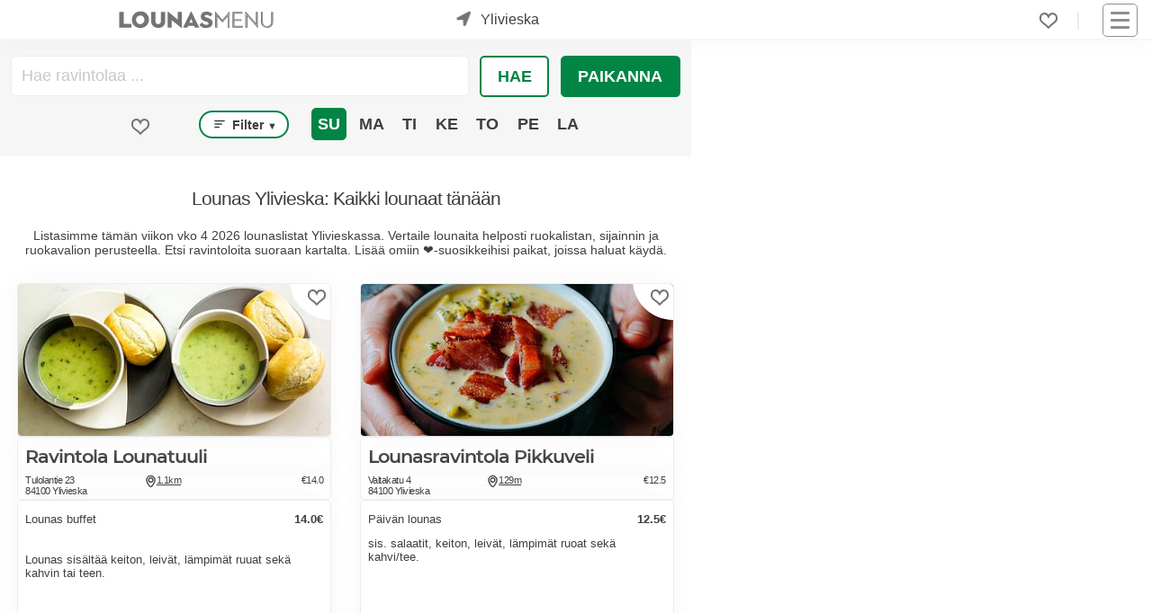

--- FILE ---
content_type: text/html; charset=utf-8
request_url: https://www.lounasmenu.fi/ylivieska/
body_size: 7610
content:
<!DOCTYPE html><html lang="fi"><head><meta content="Lounas Ylivieskassa. Tämän viikon lounaslistat, hinnat, arvostelut ja tarjoukset. Katso päivän lounaat täältä." name="description"/><meta content="lounas, lounas Ylivieska, lounas Ylivieskassa" name="keywords"/><meta content="UTF-8" name="charset"/><meta content="width=device-width, initial-scale=1, shrink-to-fit=yes" name="viewport"/><meta content="text/html; charset=UTF-8; IE=edge" http-equiv="X-UA-Compatible"/><meta content="text/html; charset=utf-8" http-equiv="content-type"/><meta content="fi" http-equiv="content-language"/><meta content="fi_FI" property="og:locale"/><meta content="website" property="og:type"/><meta content="Lounas Ylivieska" property="og:image:alt"/><meta content="image/jpeg" property="og:image:type"/><title>Lounas Ylivieska</title><meta content="Lounas Ylivieska" property="og:title"/><meta content="https://www.lounasmenu.fi/ylivieska/" property="og:url"/><meta content="Lounas Ylivieskassa. Tämän viikon lounaslistat, hinnat, arvostelut ja tarjoukset. Katso päivän lounaat täältä." property="og:description"/><meta content="https://cdn.ecommaker.com/fs/lns/hp-400.jpg" property="og:image"/><meta content="https://cdn.ecommaker.com/fs/lns/hp-400.jpg" property="og:image:secure_url"/><meta content="399" property="og:image:width"/><meta content="194" property="og:image:height"/><meta content="Lounasmenu.fi" property="og:site_name"/><meta content="www.lounasmenu.fi" name="twitter:domain"/><meta content="Lounas Ylivieska" name="twitter:title"/><meta content="https://www.lounasmenu.fi/ylivieska/" name="twitter:url"/><meta content="Lounas Ylivieskassa. Tämän viikon lounaslistat, hinnat, arvostelut ja tarjoukset. Katso päivän lounaat täältä." name="twitter:description"/><meta content="https://cdn.ecommaker.com/fs/lns/hp-400.jpg" name="twitter:image"/><meta content="Lounas Ylivieska" itemprop="name"/><meta content="https://www.lounasmenu.fi/ylivieska/" itemprop="url"/><meta content="Lounas Ylivieskassa. Tämän viikon lounaslistat, hinnat, arvostelut ja tarjoukset. Katso päivän lounaat täältä." itemprop="description"/><meta content="https://cdn.ecommaker.com/fs/lns/hp-400.jpg" itemprop="image"/><meta name="ir-site-verification-token" value="-27891718"/><meta content="0b23425e153c9e7722dd666308ebd4cf" name="verification"/><link href="https://www.lounasmenu.fi/ylivieska/" rel="canonical"/><link href="/static/media/icons/lns/favicon.85cc527bd4ab.ico" rel="shortcut icon" type="image/png"/><link href="/static/media/icons/lns/favicon-96x96.f3e7700eb493.png" rel="icon" sizes="96x96" type="image/png"/><link href="/static/media/icons/lns/favicon-16x16.1379bb1dd167.png" rel="icon" sizes="16x16" type="image/png"/><link href="/static/media/icons/lns/favicon-32x32.b3d46ec57606.png" rel="icon" sizes="32x32" type="image/png"/><link href="/media/icons/manifest.json" rel="manifest"/><meta content="#1E1E1E" name="theme-color"/><link href="/static/media/icons/lns/favicon-192x192.44e5a80c0487.png" rel="icon" sizes="192x192" type="image/png"/><link href="/static/media/icons/lns/apple-touch-icon-57x57.21d89ed256c6.png" rel="apple-touch-icon" sizes="57x57"/><link href="/static/media/icons/lns/apple-touch-icon-114x114.e0914b9f43c3.png" rel="apple-touch-icon" sizes="114x114"/><link href="/static/media/icons/lns/apple-touch-icon-72x72.ff5f0e681369.png" rel="apple-touch-icon" sizes="72x72"/><link href="/static/media/icons/lns/apple-touch-icon-144x144.f632e4553580.png" rel="apple-touch-icon" sizes="144x144"/><link href="/static/media/icons/lns/apple-touch-icon-60x60.e6e64e2dbe3b.png" rel="apple-touch-icon" sizes="60x60"/><link href="/static/media/icons/lns/apple-touch-icon-120x120.037dc4705dee.png" rel="apple-touch-icon" sizes="120x120"/><link href="/static/media/icons/lns/apple-touch-icon-76x76.fdb5d287c6f7.png" rel="apple-touch-icon" sizes="76x76"/><link href="/static/media/icons/lns/apple-touch-icon-152x152.e2350fc76436.png" rel="apple-touch-icon" sizes="152x152"/><link href="/static/media/icons/lns/apple-touch-icon-180x180.8d62f4f12673.png" rel="apple-touch-icon" sizes="180x180"/><link href="/static/media/icons/lns/apple-touch-startup-image-1536x2008.c8397cc23554.png" media="(device-width: 768px) and (device-height: 1024px) and (orientation: portrait) and (-webkit-device-pixel-ratio: 2)" rel="apple-touch-startup-image"/><link href="/static/media/icons/lns/apple-touch-startup-image-1496x2048.69b095cbf652.png" media="(device-width: 768px) and (device-height: 1024px) and (orientation: landscape) and (-webkit-device-pixel-ratio: 2)" rel="apple-touch-startup-image"/><link href="/static/media/icons/lns/apple-touch-startup-image-768x1004.c6045cdb6a1d.png" media="(device-width: 768px) and (device-height: 1024px) and (orientation: portrait) and (-webkit-device-pixel-ratio: 1)" rel="apple-touch-startup-image"/><link href="/static/media/icons/lns/apple-touch-startup-image-748x1024.9fcdaf899343.png" media="(device-width: 768px) and (device-height: 1024px) and (orientation: landscape) and (-webkit-device-pixel-ratio: 1)" rel="apple-touch-startup-image"/><link href="/static/media/icons/lns/apple-touch-startup-image-640x1096.7002563aca5c.png" media="(device-width: 320px) and (device-height: 568px) and (-webkit-device-pixel-ratio: 2)" rel="apple-touch-startup-image"/><link href="/static/media/icons/lns/apple-touch-startup-image-640x920.e735523d0124.png" media="(device-width: 320px) and (device-height: 480px) and (-webkit-device-pixel-ratio: 2)" rel="apple-touch-startup-image"/><link href="/static/media/icons/lns/apple-touch-startup-image-320x460.e92a89587482.png" media="(device-width: 320px) and (device-height: 480px) and (-webkit-device-pixel-ratio: 1)" rel="apple-touch-startup-image"/><meta content="#5cb95c" name="msapplication-TileColor"/><meta content="/static/media/icons/lns/mstile-144x144.f632e4553580.png" name="msapplication-TileImage"/><link href="/static/css/main_lns.min.0f1a60e46d83.css " media="all" rel="stylesheet"/><script>
            // var csrf = "icooGVhYk2JBAvxRPIUCT2O2q4g0VTtFNFJO08m5SMAIOZhjzGccVeGARlVYkN3O";
            var show_pin_gallery = 0;
            var listing_btn_more = 1;
            
                var debug = 0;
            
            
                var project_type = "lns";
            
            
                var project_name = "Lounasmenu.fi";
            
            
                var isus = JSON.parse("false");
            
            
                var base_dir = "/static/";
            
            
                var url_r = "https://rec.ecommaker.com/r/";
            
            
                var lang = "fi";
            
            
                var devmob = 0;
            
            
                var devbot = 1;
            
            
                var show_map_bot = 0;
            
            
            
                var filterDate = "2026-01-25";
            
            
            
                var filterDates = JSON.parse("[\u00222026\u002D01\u002D25\u0022, \u00222026\u002D01\u002D26\u0022, \u00222026\u002D01\u002D27\u0022, \u00222026\u002D01\u002D28\u0022, \u00222026\u002D01\u002D29\u0022, \u00222026\u002D01\u002D30\u0022, \u00222026\u002D01\u002D31\u0022]");
            
            
                var currency = "€";
            
            
                var curCity = "Ylivieska";
            
            
                var curCityUrl = "/ylivieska/";
            
            
                var curCityLatLng = [64.0728903, 24.5327326];
            
            
                var city_list_ajax = 1;
            
            
            
            
                var imdef_maxnum = 42;
            
            
                var tag_types = JSON.parse("[\u0022filter\u0022]");
            
            
            
            
                var def_favs = JSON.parse("{}");
            
            
                var js_d = JSON.parse("\u0022/static/js/d.min.cd10cc814580.js\u0022");
            

            
            
            
                var js_subscr = JSON.parse("\u0022/static/js/subscr.min.ff50933c68a9.js\u0022");
            
            

            
                var mp_code = "mp";
            
            
            
            
            
            
                var round_num = 1;
            
            
            
            
                var events_slugs = JSON.parse("[\u0022vappulounas\u0022, \u0022joululounas\u0022]");
            

            

            
                var timeoutDL = 10;
            
            
                var timeoutQ1 = 100;
            
            
                var timeoutQ2 = 300;
            
            
                var show_magnifier_lightbox = 0;
            
            
                var show_social_share = 1;
            
            
                var show_cookie = 0;
            
            
                var save_cookie = 1;
            
            
                var cookie_consent = 0;
            
            // 
            
                var copyright = 1;
            
            
                var delay_scripts_thirdparties = 1;
            

            
                var js_list0 = JSON.parse("[[\u0022/static/js/deals\u002Dpage.min.dbba73ddb634.js\u0022, 0]]");
            
            
            
            
        </script><script async="" crossorigin="anonymous" src="https://wgt.ecommaker.com/static/js/at.min.js"></script><script async="" data-cookiecategory="analytics" src="https://www.googletagmanager.com/gtag/js?id=G-PX63WJ7FXV" type="text/plain"></script><script data-cookiecategory="analytics" type="text/plain">
                window.dataLayer = window.dataLayer || [];
                function gtag(){dataLayer.push(arguments);}
                gtag('js', new Date());
                gtag('config', 'G-PX63WJ7FXV');
            </script><script data-cookiecategory="analytics" type="text/plain">(function(w,d,s,l,i){w[l]=w[l]||[];w[l].push({'gtm.start':
            new Date().getTime(),event:'gtm.js'});var f=d.getElementsByTagName(s)[0],
            j=d.createElement(s),dl=l!='dataLayer'?'&l='+l:'';j.async=true;j.src=
            'https://www.googletagmanager.com/gtm.js?id='+i+dl;f.parentNode.insertBefore(j,f);
            })(window,document,'script','dataLayer','GTM-MG7QRLZQ');</script><link href="//www.googletagmanager.com" rel="dns-prefetch"/></head><body><div class="site" id="page"><header id="masthead"><div class="fl fl-wrap-const pos-r" style="height: 36px;"><div class="masthead-left fl fl-va" style="top: 50%;transform: translate(0,-50%);"><div class="site-logo"><a href="/" title="Etusivu"><div class="lg lg-f"></div><div class="lg lg-s"></div></a></div><div id="search-city"><div class="city-form"><div class="city-form-before e-swing"><div class="im-geo pos-a"></div></div><div class="city-form-select" id="city-list-top"><p class="m0 m10-lr p10-lr">kaupunki...</p></div></div></div></div><div class="masthead-right fl fl-wrap-const fl-va" style="justify-content: flex-end;"><div class="menu-desk" style="margin-right: 15px;"><ul class="fl fl-wrap ul-n m0"><li class="menu-item m10-lr brr" style="padding-right: 22px;"><div class="fav-top fav-off lk m0" onclick="openFavs();" title="Suosikit"></div><div class="pos-a ztop f-bg-bg f-sh10 f-brr03 f-brw1 f-br-mcl m-6-l p05 d-no" id="menu-fav" style="width: 190px;"><ul class="ul-n m0 p0"></ul></div></li></ul></div><nav id="navbar"><div class="hmb" onclick="nav();"><div class="nav-icon"><div></div></div></div><div class="menu-main-container"><ul class="main-menu sub-menu-hide" id="menu-main"><li class="menu-item menu-item-type-post_type menu-item-object-page"><a href="/">Etusivu</a></li><li class="menu-item menu-item-type-post_type menu-item-object-page"><a href="/tarjoukset/">Tarjoukset</a></li><li class="menu-item menu-item-type-post_type menu-item-object-page"><a href="/blog/">Blogi</a></li><li class="menu-item menu-item-type-post_type menu-item-object-page"><a href="#footer">Ravintoloille</a></li><li class="menu-item menu-item-type-post_type menu-item-object-page"><a href="#footer">Mainostajille</a></li><li class="menu-item menu-item-type-post_type menu-item-object-page"><a href="#footer">Advertise with us</a></li><li class="menu-item menu-item-type-post_type menu-item-object-page"><a href="#footer">Joulukampanja</a></li><li class="menu-item menu-item-type-post_type menu-item-object-page"><a href="/ilmastoystavallinen-lounas-hiilijalanjalkilaskuri/">Syö kestävästi</a></li></ul></div></nav></div></div></header><main role="main"><div class="site-content"><div class="mn"><div class="mn-l" id="mp-fp"><div class="mn-layers" id="layers"><div class="pos-r f-bg-box p10-t" id="mp-f"><form class="fl fl-wrap p0 m10-lr"><div class="autocomplete m10-b" style="width:100%;"><input autocomplete="off" class="f-bro m0" id="scomp" placeholder="Hae ravintolaa ..." style="padding-top: 11px;padding-bottom: 11px;padding-left: 11px;" title="Ravintolan nimi" type="text"/></div><div class="fl fl-wrap"><div class="m0 m10-b p0"><button class="btn-inv btn-r btn-sq m10-l p05 p10-lr" id="btnSrch" onclick="runSearch();" title="Hae ravintolaa" type="button">Hae</button></div><div class="m0 m10-b p0"><button class="btn btn-r solid-sentense btn-sq m10-l p05" id="btnPos" onclick="getLocation();" title="Paikanna itsesi kartalle" type="button">Paikanna</button></div></div></form><div class="fl fl-wrap-const m10-lr"><div class="m30-lr m10-b"><div class="fav-sch fav-off lk a-n m10" id="fp-icon" onclick="filterFav();" title="Näytä suosikit"></div></div><div class="m10-lr m10-b" style="margin-top: 3px;"><p class="btn btn-inv btn-txt f-brrr fs1 m0 p03" onclick="filterList();bxShow('.sch-gr', '#ul-filter', 'd-no');" style="text-transform: capitalize; padding: 0.3em 0.7em;"><span class="p03"><svg class="" height="12" stroke="none" viewBox="0 0 17 12" width="12" xmlns="http://www.w3.org/2000/svg"><rect height="2" rx="2" width="17" x="0" y="0"></rect><rect height="2" rx="2" width="13" x="0" y="5"></rect><rect height="2" rx="2" width="9" x="0" y="10"></rect></svg></span> Filter <span class="fs07">▼</span></p><div class="sch-gr ztop f-bg-bg f-sh10 f-brr03 f-brw1 f-br-mcl m-1-l p05 d-no" id="ul-filter" style="position: absolute;"><p class="chbx"><input data-t="buffet" id="ch-filter0" type="checkbox"/><label for="ch-filter0">Buffet</label></p><p class="chbx"><input data-t="a la carte" id="ch-filter1" type="checkbox"/><label for="ch-filter1">A la Carte</label></p><p class="chbx"><input data-t="soup" id="ch-filter2" type="checkbox"/><label for="ch-filter2">Keitto</label></p><p class="chbx"><input data-t="salad bar" id="ch-filter3" type="checkbox"/><label for="ch-filter3">Salaattipöytä</label></p><p class="chbx"><input data-t="gluten-free" id="ch-filter4" type="checkbox"/><label for="ch-filter4">Gluteeniton</label></p><p class="chbx"><input data-t="vegan,vegetarian" id="ch-filter5" type="checkbox"/><label for="ch-filter5">Kasvis</label></p><p class="chbx"><input data-t="vegan,vegetarian,salad bar" id="ch-filter6" type="checkbox"/><label for="ch-filter6">Kestävä valinta</label></p><p class="lk a-n m0 c" onclick="bxShow('.sch-gr', '', 'd-no');">x</p></div></div><div class="m10-lr m10-b"><div class="fl fl-wrap"><p class="wdays btn f-brr03 m0 p03 u" data-md="2026-01-25" data-wd="6" id="wd6" onclick="bxShow('.wdays', '#wd6', 'btn-inv'); bxShow('.wdays', '#wd6', 'btn-no-base'); cFilterWD(this, '2026-01-25');" style="margin: 0 3px;" title="25/01">Su</p><p class="wdays btn f-brr03 btn-inv btn-no-base m0 p03 u" data-md="2026-01-26" data-wd="0" id="wd0" onclick="bxShow('.wdays', '#wd0', 'btn-inv'); bxShow('.wdays', '#wd0', 'btn-no-base'); cFilterWD(this, '2026-01-26');" style="margin: 0 3px;" title="26/01">Ma</p><p class="wdays btn f-brr03 btn-inv btn-no-base m0 p03 u" data-md="2026-01-27" data-wd="1" id="wd1" onclick="bxShow('.wdays', '#wd1', 'btn-inv'); bxShow('.wdays', '#wd1', 'btn-no-base'); cFilterWD(this, '2026-01-27');" style="margin: 0 3px;" title="27/01">Ti</p><p class="wdays btn f-brr03 btn-inv btn-no-base m0 p03 u" data-md="2026-01-28" data-wd="2" id="wd2" onclick="bxShow('.wdays', '#wd2', 'btn-inv'); bxShow('.wdays', '#wd2', 'btn-no-base'); cFilterWD(this, '2026-01-28');" style="margin: 0 3px;" title="28/01">Ke</p><p class="wdays btn f-brr03 btn-inv btn-no-base m0 p03 u" data-md="2026-01-29" data-wd="3" id="wd3" onclick="bxShow('.wdays', '#wd3', 'btn-inv'); bxShow('.wdays', '#wd3', 'btn-no-base'); cFilterWD(this, '2026-01-29');" style="margin: 0 3px;" title="29/01">To</p><p class="wdays btn f-brr03 btn-inv btn-no-base m0 p03 u" data-md="2026-01-30" data-wd="4" id="wd4" onclick="bxShow('.wdays', '#wd4', 'btn-inv'); bxShow('.wdays', '#wd4', 'btn-no-base'); cFilterWD(this, '2026-01-30');" style="margin: 0 3px;" title="30/01">Pe</p><p class="wdays btn f-brr03 btn-inv btn-no-base m0 p03 u" data-md="2026-01-31" data-wd="5" id="wd5" onclick="bxShow('.wdays', '#wd5', 'btn-inv'); bxShow('.wdays', '#wd5', 'btn-no-base'); cFilterWD(this, '2026-01-31');" style="margin: 0 3px;" title="31/01">La</p></div></div></div></div><h1 class="f-b fs14f m0 m10-t p10 c" id="mp-h">Lounas Ylivieska: Kaikki lounaat tänään</h1><p class="fs1f m0 m10-lr p30-b c" id="mp-p">Listasimme tämän viikon vko 4 2026 lounaslistat Ylivieskassa. Vertaile lounaita helposti ruokalistan, sijainnin ja ruokavalion perusteella. Etsi ravintoloita suoraan kartalta. Lisää omiin ❤️-suosikkeihisi paikat, joissa haluat käydä.</p><div class="mn-item mn-menu m80-b" id="menus"><div class="mi" data-cid="1596" data-cityurl="/ylivieska/" data-md="" data-mid="" onmouseover="showCompOnMapPop(this.getAttribute('data-cid'));"><div class="mii"><div class="miif"><span class="miifbg"></span><div class="miifh lk fav-off" data-cid="1596" onclick="clickFav(this);"></div></div><div class="miii"><div style="position: absolute; left: 0; bottom: 0; z-index: 2;"><div class="fl fl-wrap"></div></div></div><div class="miib"><a class="a-n" href="/ylivieska/ravintola-lounatuuli/lounas/" rel="noopener" target="_blank"><img alt="Ravintola Lounatuuli" class="miibm e-zoom show" height="194" src="https://cdn.ecommaker.com/fs/lunch/cmpp/20230527-094546-153739.jpg" width="399"/></a></div></div><div class="mih"><a class="a-n" href="/ylivieska/ravintola-lounatuuli/lounas/" rel="noopener" target="_blank"><h2 title="Ravintolan sivulle ...">Ravintola Lounatuuli</h2></a></div><div class="mid"><div class="mida lk a-n" data-cid="1596" onclick="showCompOnMap(this.getAttribute('data-cid'));" onmouseover="showCompOnMapPop(this.getAttribute('data-cid'));"><p>Tulolantie 23</p><p>84100 Ylivieska</p></div><div class="mid-othr"><div class="midd lk" data-cid="1596" onclick="showCompOnMap(this.getAttribute('data-cid'));" onmouseover="showCompOnMapPop(this.getAttribute('data-cid'));"><svg height="15" viewBox="0 0 800 800" width="13" xmlns="http://www.w3.org/2000/svg"><circle class="svg-str svg-s80" cx="400" cy="310" r="143"></circle><path class="svg-str svg-s80" d="M400,27c156.3,0,283,126.7,283,283,0,169.478-203.2,463-283,463-80.2,0-283-293.015-283-463C117,153.7,243.7,27,400,27Z"></path></svg><p title="Sijaitsee noin 1.1km päässä sinun tämänhetkisestä sijainnista / keskustasta. Näytä kartalla.">1.1km</p></div><div class="midp"><p title="Hinta: €14.0">€14.0</p></div></div></div><div class="mim scrollbox"><div class="m10-t"><div class="mim-table"><div class="mim-row"><p class="mim-txt">Lounas buffet</p><p class="mim-prc">14.0€</p></div><br/><div class="mim-row"><p class="mim-txt0">Lounas sisältää keiton, leivät, lämpimät ruuat sekä kahvin tai teen.</p><p class="mim-prc"></p></div></div></div></div></div><div class="mi" data-cid="10490" data-cityurl="/ylivieska/" data-md="" data-mid="" onmouseover="showCompOnMapPop(this.getAttribute('data-cid'));"><div class="mii"><div class="miif"><span class="miifbg"></span><div class="miifh lk fav-off" data-cid="10490" onclick="clickFav(this);"></div></div><div class="miii"><div style="position: absolute; left: 0; bottom: 0; z-index: 2;"><div class="fl fl-wrap"></div></div></div><div class="miib"><a class="a-n" href="/ylivieska/lounasravintola-pikkuveli/lounas/" rel="noopener" target="_blank"><img alt="Lounasravintola Pikkuveli" class="miibm e-zoom show" height="194" src="https://cdn.ecommaker.com/fs/lunch/cmpp/20230527-094526-671818.jpg" width="399"/></a></div></div><div class="mih"><a class="a-n" href="/ylivieska/lounasravintola-pikkuveli/lounas/" rel="noopener" target="_blank"><h2 title="Ravintolan sivulle ...">Lounasravintola Pikkuveli</h2></a></div><div class="mid"><div class="mida lk a-n" data-cid="10490" onclick="showCompOnMap(this.getAttribute('data-cid'));" onmouseover="showCompOnMapPop(this.getAttribute('data-cid'));"><p>Valtakatu 4</p><p>84100 Ylivieska</p></div><div class="mid-othr"><div class="midd lk" data-cid="10490" onclick="showCompOnMap(this.getAttribute('data-cid'));" onmouseover="showCompOnMapPop(this.getAttribute('data-cid'));"><svg height="15" viewBox="0 0 800 800" width="13" xmlns="http://www.w3.org/2000/svg"><circle class="svg-str svg-s80" cx="400" cy="310" r="143"></circle><path class="svg-str svg-s80" d="M400,27c156.3,0,283,126.7,283,283,0,169.478-203.2,463-283,463-80.2,0-283-293.015-283-463C117,153.7,243.7,27,400,27Z"></path></svg><p title="Sijaitsee noin 129m päässä sinun tämänhetkisestä sijainnista / keskustasta. Näytä kartalla.">129m</p></div><div class="midp"><p title="Hinta: €12.5">€12.5</p></div></div></div><div class="mim scrollbox"><div class="m10-t"><div class="mim-table"><div class="mim-row"><p class="mim-txt">Päivän lounas</p><p class="mim-prc">12.5€</p></div><div class="mim-row"><p class="mim-txt0">sis. salaatit, keiton, leivät, lämpimät ruoat sekä kahvi/tee.</p><p class="mim-prc"></p></div></div></div></div></div><div class="mi" data-cid="10504" data-cityurl="/ylivieska/" data-md="" data-mid="" onmouseover="showCompOnMapPop(this.getAttribute('data-cid'));"><div class="mii"><div class="miif"><span class="miifbg"></span><div class="miifh lk fav-off" data-cid="10504" onclick="clickFav(this);"></div></div><div class="miii"><div style="position: absolute; left: 0; bottom: 0; z-index: 2;"><div class="fl fl-wrap"></div></div></div><div class="miib"><a class="a-n" href="/ylivieska/ravintola-myllyranta/lounas/" rel="noopener" target="_blank"><img alt="Ravintola Myllyranta" class="miibm e-fade e-zoom show lzy" data-src="https://cdn.ecommaker.com/fs/lunch/cmpp/20230527-094525-939773.jpg" data-srcset="https://cdn.ecommaker.com/fs/lunch/cmpp/20230527-094525-939773-270.jpg 300w, https://cdn.ecommaker.com/fs/lunch/cmpp/20230527-094525-939773.jpg" height="194" src="data:image/svg+xml;utf8,&lt;svg xmlns='http://www.w3.org/2000/svg' class='' width='399' height='194' viewBox='0 0 399 194'&gt;&lt;rect style='fill: rgb(230, 238, 255);' width='399' height='194'&gt;&lt;/rect&gt;&lt;/svg&gt;" width="399"/></a></div></div><div class="mih"><a class="a-n" href="/ylivieska/ravintola-myllyranta/lounas/" rel="noopener" target="_blank"><h2 title="Ravintolan sivulle ...">Ravintola Myllyranta</h2></a></div><div class="mid"><div class="mida lk a-n" data-cid="10504" onclick="showCompOnMap(this.getAttribute('data-cid'));" onmouseover="showCompOnMapPop(this.getAttribute('data-cid'));"><p>Kauppakatu 14</p><p>84100 Ylivieska</p></div><div class="mid-othr"><div class="midd lk" data-cid="10504" onclick="showCompOnMap(this.getAttribute('data-cid'));" onmouseover="showCompOnMapPop(this.getAttribute('data-cid'));"><svg height="15" viewBox="0 0 800 800" width="13" xmlns="http://www.w3.org/2000/svg"><circle class="svg-str svg-s80" cx="400" cy="310" r="143"></circle><path class="svg-str svg-s80" d="M400,27c156.3,0,283,126.7,283,283,0,169.478-203.2,463-283,463-80.2,0-283-293.015-283-463C117,153.7,243.7,27,400,27Z"></path></svg><p title="Sijaitsee noin 269m päässä sinun tämänhetkisestä sijainnista / keskustasta. Näytä kartalla.">269m</p></div><div class="midp"><p title="Hinta: €14.0">€14.0</p></div></div></div><div class="mim scrollbox"><div class="m10-t"><div class="mim-table"><div class="mim-row"><p class="mim-txt">Lounas noutopöydästä</p><p class="mim-prc">14.0€</p></div><br/><div class="mim-row"><p class="mim-txt0">Lounas sisältää keiton ja lämpimät ruuat.</p><p class="mim-prc"></p></div></div></div></div></div><div class="mi" data-cid="13481" data-cityurl="/ylivieska/" data-md="" data-mid="" onmouseover="showCompOnMapPop(this.getAttribute('data-cid'));"><div class="mii"><div class="miif"><span class="miifbg"></span><div class="miifh lk fav-off" data-cid="13481" onclick="clickFav(this);"></div></div><div class="miii"><div style="position: absolute; left: 0; bottom: 0; z-index: 2;"><div class="fl fl-wrap"></div></div></div><div class="miib"><a class="a-n" href="/ylivieska/ankkuri/lounas/" rel="noopener" target="_blank"><img alt="Ankkuri" class="miibm e-fade e-zoom show lzy" data-src="https://cdn.ecommaker.com/fs/lunch/cmpp/20230527-094554-668977.jpg" data-srcset="https://cdn.ecommaker.com/fs/lunch/cmpp/20230527-094554-668977-270.jpg 300w, https://cdn.ecommaker.com/fs/lunch/cmpp/20230527-094554-668977.jpg" height="194" src="data:image/svg+xml;utf8,&lt;svg xmlns='http://www.w3.org/2000/svg' class='' width='399' height='194' viewBox='0 0 399 194'&gt;&lt;rect style='fill: rgb(230, 238, 255);' width='399' height='194'&gt;&lt;/rect&gt;&lt;/svg&gt;" width="399"/></a></div></div><div class="mih"><a class="a-n" href="/ylivieska/ankkuri/lounas/" rel="noopener" target="_blank"><h2 title="Ravintolan sivulle ...">Ankkuri</h2></a></div><div class="mid"><div class="mida lk a-n" data-cid="13481" onclick="showCompOnMap(this.getAttribute('data-cid'));" onmouseover="showCompOnMapPop(this.getAttribute('data-cid'));"><p>Wärtsiläntie 4</p><p>84100 Ylivieska</p></div><div class="mid-othr"><div class="midd lk" data-cid="13481" onclick="showCompOnMap(this.getAttribute('data-cid'));" onmouseover="showCompOnMapPop(this.getAttribute('data-cid'));"><svg height="15" viewBox="0 0 800 800" width="13" xmlns="http://www.w3.org/2000/svg"><circle class="svg-str svg-s80" cx="400" cy="310" r="143"></circle><path class="svg-str svg-s80" d="M400,27c156.3,0,283,126.7,283,283,0,169.478-203.2,463-283,463-80.2,0-283-293.015-283-463C117,153.7,243.7,27,400,27Z"></path></svg><p title="Sijaitsee noin 2.0km päässä sinun tämänhetkisestä sijainnista / keskustasta. Näytä kartalla.">2.0km</p></div><div class="midp"><p title="Hinta: €14.0">€14.0</p></div></div></div><div class="mim scrollbox"><div class="m10-t"><div class="mim-table"><div class="mim-row"><p class="mim-txt">Lounasbuffet</p><p class="mim-prc">14.0€</p></div><br/><div class="mim-row"><p class="mim-txt0">Ravintolle ovat tervetulleita oma henkilöstö, vierailijat sekä lähialueella työskentelevät.</p><p class="mim-prc"></p></div></div></div></div></div></div><div id="more-bl"></div></div></div><div class="mn-map"><div class="mn-map-mp dly e-fade hide" id="mp"></div></div></div><hr/><div id="subscr"></div><hr/><div class="w"><div id="faqs"><h2 class="fs3f">Usein Kysytyt Kysymykset</h2><details open=""><summary><span class="fs14f">Paljonko lounas maksaa Ylivieskassa?</span></summary><div class="faq-a"><p>Lounas Ylivieskassa maksaa keskimäärin 13,40€.</p></div></details></div></div><hr/><div class="m30-tb"><div id="breadcrumbs"><div class="fl"><a href="/">Etusivu</a><p class="m0 p10-lr">&gt;</p><a href="/ylivieska/">Ylivieska</a></div></div></div><div class="w"><div id="deals"></div></div></div></main><footer role="contentinfo"><div class="ft" id="footer"><div class="ma ft-min"><ul class="ul-n p10-tb p30-lr"><li class="ma p10"><p class="u b">Info</p><p class="m0 m10-t" style="max-width: 210px;">Lounasmenu.fi: Meiltä löydät KAIKKI lounaat ja lounaslistat Suomessa. Autamme suomalaisia tekemään parempia ja kestävämpiä valintoja.</p><p class="m30-t u b">Ehdota ravintolaa</p><p class="m0 m10-t" style="max-width: 210px;">Lounasmenu.fi on kaikille lounastajille ilmainen palvelu, jossa sinä voit katsoa ravintoloiden ruokalistat yhdellä kertaa.</p><p class="m0" style="max-width: 210px;"><a class="m0" href="/ehdota-ravintolaa/" rel="noopener" style="padding: 0;text-decoration: underline;" target="_blank" title="Ehdota nyt">Ehdota ravintolaa ...</a></p></li><li class="ma p10"><p class="u b">Suosittuja hakuja</p><ul class="ul-n m0 m10-t"><li><a href="/helsinki/" title="Lounas Helsinki">Lounas Helsinki</a></li><li><a href="/tampere/" title="Lounas Tampere">Lounas Tampere</a></li><li><a href="/turku/" title="Lounas Turku">Lounas Turku</a></li><li><a href="/kuopio/" title="Lounaat Kuopio">Lounaat Kuopio</a></li><li><a href="/havikkiruoka/" title="Hävikkiruoka">Hävikkiruoka</a></li><li><a href="/joululounas/" title="Joululounas">Joululounas 2026</a></li><li><a href="/vappulounas/" title="Vappulounas">Vappulounas 2026</a></li><li><a href="/tarjoukset/" title="Tarjoukset">Tarjoukset</a></li></ul></li><li class="ma p10"><p class="u b">Ravintoloille</p><ul class="ul-n m0 m10-t"><li><a href="https://contact.lounasmenu.fi/contact-us-restaurant/" rel="nofollow" target="_blank" title="Rekisteröi ravintola">Liity jäseneksi</a></li><li><a href="https://contact.lounasmenu.fi/joulukampanja/" rel="nofollow" target="_blank" title="Joulukampanja 2026">Joulukampanja 2026</a></li><li><a href="https://contact.lounasmenu.fi/vappukampanja/" rel="nofollow" target="_blank" title="Vappukampanja 2026">Vappukampanja 2026</a></li></ul></li><li class="ma p10"><p class="u b">Mainostajille</p><ul class="ul-n m0 m10-t"><li><a href="https://contact.lounasmenu.fi/contact-us-advertise/" rel="nofollow" target="_blank" title="Mainosta">Mainosta</a></li><li><a href="https://contact.lounasmenu.fi/contact-us-advertise/en/" rel="nofollow" target="_blank" title="Advertise with us">Advertise with us</a></li></ul></li><li class="ma p10"><p class="u b">Muut</p><ul class="ul-n m0 m10-t"><li><a href="/blog/" title="Blogi">Blogi</a></li><li><a href="/blog/suomen-paras-lounas/" title="Blog: Suomen Paras Lounas 2026">Suomen Paras Lounas 2026</a></li><li><a href="/blog/helsingin-parhaat-lounaat/" title="Blog: Lounas Helsinki 2026 - 10 parasta lounasravintolaa listattuna">Helsingin Parhaat Lounaat 2026</a></li><li><a href="/blog/paras-joululounas/" title="Blog: Paras Joululounas 2026">Paras Joululounas 2026</a></li><li><a href="/places/" title="Kaikki lounaat">Kaikki lounaat</a></li><li><a href="/ilmastoystavallinen-lounas-hiilijalanjalkilaskuri/" title="Syö kestävästi">Syö kestävästi</a></li><li><p class="fs1 i m0 m10-t" style="max-width: 210px;padding-left: 5px;">Saattaa sisältää mainoslinkkejä, jotka on merkitty *-merkillä.</p></li></ul></li></ul></div></div><div class="ft-n"><div class="fl fl-wrap c"><div class="cr"><p>© 2026 Lounasmenu.fi. Kaikki oikeudet pidätetään.</p></div><ul><li class="widget_text widget widget_custom_html" id="custom_html-3"><div class="textwidget custom-html-widget"><ul class="fl fl-wrap"><li><a href="/terms-and-conditions/" title="Käyttöehdot">Käyttöehdot</a></li><li><a href="/privacy-policy/" title="Tietosuojaseloste">Tietosuojaseloste</a></li><li><a href="/disclaimer/" id="disclaimer" title="Vastuuvapauslauseke">Vastuuvapauslauseke</a></li></ul></div></li></ul><div class="sc"><ul><li class="widget_text widget widget_custom_html" id="custom_html-2"><div class="textwidget custom-html-widget"></div></li></ul></div><div class="tgl"><input id="tgl" name="tgl-theme" type="checkbox"/><label class="tgl-l" for="tgl" style="text-indent: 0;" title="Light/Dark Mode"><p class="no-us" style="position: absolute;bottom: 0;right: 30px;width: 23px;height: 23px;">🌜</p><p class="no-us" style="position: absolute;bottom: 0;right: 2px;width: 23px;height: 23px;">🌞</p></label></div></div></div></footer><div id="ftfx"><div class="fx fx-b fx-lr fx-a" id="ftfxb" style="z-index: 10000000000;"><div class="p10-tb f-bg-bg fx-sh d-no" id="coo"><div class="w fl fl-wrap"><p class="ma-f fs08f">Lounasmenu.fi käyttää evästeitä. Kun vierailet lounasmenu.fi:ssä, evästeitä tallentuu tietokoneellesi. Evästeitä käytetään tarjotaksemme sinulle paremman käyttäjäkokemuksen. <a class="fs08f" href="/privacy-policy/" rel="nofollow">Lisätietoja evästeistä.</a></p><form class="m0 p0 m30-lr f-bg-bg f-br-bg" method="post" onsubmit="cooA(); saveCookie(true); return false;"><input name="csrfmiddlewaretoken" type="hidden" value="Gu6LzYDXoLOdMkfbd7j9D2KWFs2v4i4PbXrbTbI4WvFk0OZDX5BJFeCu6JHttcEY"/><button class="btn-sq m0" name="subscr" type="submit">Hyväksy</button></form></div></div></div></div><div id="citylist"></div><div id="citylistevent"></div></div><script src="/static/js/d_fi.min.11046dcfdbbf.js"></script><script src="/static/js/main.min.e5261426e59c.js"></script><script type="application/ld+json">
            {"@context": "https://schema.org", "@type": "FAQPage", "mainEntity": [{"@type": "Question", "name": "Paljonko lounas maksaa Ylivieskassa?", "acceptedAnswer": {"@type": "Answer", "text": "Lounas Ylivieskassa maksaa keskim\u00e4\u00e4rin 13,40\u20ac."}}]}
        </script><script type="application/ld+json">
            {"@context": "https://schema.org", "@type": "BreadcrumbList", "itemListElement": [{"@type": "ListItem", "position": 1, "item": {"@id": "/", "name": "Etusivu"}}, {"@type": "ListItem", "position": 2, "item": {"@id": "/ylivieska/", "name": "Ylivieska"}}]}
        </script></body></html>

--- FILE ---
content_type: text/javascript; charset="utf-8"
request_url: https://www.lounasmenu.fi/static/js/main.min.e5261426e59c.js
body_size: 6014
content:
function rounder(x,y){return Math.round(x*Math.pow(10,y))/Math.pow(10,y)}var un="undefined",COO,jbotShowFromTop=!1;if(typeof funcD==un)var funcD={};if(typeof timeoutDL==un)var timeoutDL=2e3;if(typeof timeoutQ1==un)var timeoutQ1=1e3;if(typeof timeoutQ2==un)var timeoutQ2=5e3;function bxShow(){}function dC(t){return document.createElement(t)}function dCNS(t,e){return document.createElementNS(t,e)}function dQ(t){return document.querySelectorAll(t)}function dQs(t){return document.querySelector(t)}if(void 0===String.prototype.trim&&(String.prototype.trim=function(){return String(this).replace(/^\s+|\s+$/g,"")}),typeof url_r==un)var url_r="https://rec.ecommaker.com/";class s_ajax_class{constructor(){this.ajaxurl="/ajax/",this.ajaxurl_r=url_r}}if(typeof s_ajax_obj==un)var s_ajax_obj=new s_ajax_class;function setRequest(o,callback,url_ajax=null){url_ajax="rec"===url_ajax?s_ajax_obj.ajaxurl_r:s_ajax_obj.ajaxurl;var xhr=new XMLHttpRequest;xhr.onreadystatechange=function(){if(xhr.readyState===XMLHttpRequest.DONE){const status=xhr.status;if((0===status||status>=200&&status<400)&&xhr.responseText){var t=JSON.parse(xhr.responseText);typeof callback==un?procResp(o[1],t):callback(t)}}},xhr.onerror=function(){console.log("Network Error - website may not work")};var urlPost=url_ajax+"?action=rq&f="+o[2];xhr.open(o[0],urlPost,!0);var csrftoken=getCookie("csrftoken",0);xhr.setRequestHeader("X-CSRFToken",csrftoken);var formData=new FormData;if("POST"==o[0]&&typeof o[4]!=un&&o[4]&&formData.append("form_data",JSON.stringify(o[4])),typeof o[3]!=un){for(var files=o[3],file,i=0;i<files.length;i++)file=files[i],formData.append("files",file,file.name);xhr.upload.addEventListener("progress",(function(e){if("function"==typeof showProgressBar){var p=parseInt(e.loaded/e.total*100,0);showProgressBar(p)}})),xhr.upload.addEventListener("load",(function(e){typeof callback==un&&procResp(o[1],[!0,""])}))}try{"POST"==o[0]?xhr.send(formData):xhr.send()}catch(err){console.log("Request failed - probably because of private mode...")}}function procResp(k,p){if(k in funcD){var s=funcD[k];const f=()=>eval(s);f(p)}}function isEmpty(obj){return 0===Object.keys(obj).length}function setCookie(name,value,days=null){var val=JSON.stringify(value),d=new Date;days?d.setTime(d.getTime()+864e5*days):d.setTime(d.getTime()+63072e6),document.cookie=name+"="+val+";path=/;expires="+d.toGMTString()+"; SameSite=Lax;"}function getCookie(name,parse){var v=null;if(document.cookie&&""!==document.cookie){for(var cookies=document.cookie.split(";"),i=0;i<cookies.length;i++){var cookie=cookies[i].trim();if(cookie.substring(0,name.length+1)===name+"="){v=decodeURIComponent(cookie.substring(name.length+1));break}}parse&&v&&(v=JSON.parse(v))}return v}function delCookie(name){setCookie(name,"",-1)}function setLS(name,value,days=null){if(typeof localStorage!=un){var val=JSON.stringify(value);localStorage.setItem(name,val)}else setCookie(name,value,days)}function getLS(name,parse){if(typeof localStorage!=un){var v=localStorage.getItem(name);return parse&&(v=JSON.parse(v)),v}return getCookie(name,parse)}function delLS(name){typeof localStorage!=un?localStorage.removeItem(name):setCookie(name,"",-1)}var mainMenuSticky_mobile=!1,menuIcon=!1;function nav_init(){var x=dQs("#menu-main");x&&x.classList.add("sub-menu-hide")}function nav(){var x=dQs("#menu-main");x&&(x.classList.contains("sub-menu-hide")?x.classList.remove("sub-menu-hide"):x.classList.add("sub-menu-hide"))}function addClassList(c,a){for(var l=a.split(" "),i=0;i<l.length;i++)c.add(l[i]);return c}function setDly(){setTimeout((function(){dly(),setTimeout((function(){dlyTO()}),0)}),0)}function dly(){for(var im=dQ(".dly"),i=0;i<im.length;i++)imReOrd(im[i],"dly")}function dlyTO(){for(var im=dQ(".dly"),i=0;i<im.length;i++){var tg=im[i];tg.classList.contains("dly")&&tg.classList.remove("dly"),imTO(tg)}}function imRmDots(im){var dots=im.querySelectorAll(".dots");if(dots)for(var i=0;i<dots.length;i++)dots[i].parentNode.removeChild(dots[i])}if(typeof initResize==un){const initResize=()=>{}}function imReOrd(tg,t){var tgn=tg.tagName,src;if("IMG"==tgn)(src=tg.getAttribute("data-src"))&&tg.setAttribute("src",src),(src=tg.getAttribute("data-srcset"))&&tg.setAttribute("srcset",src);else if("VIDEO"==tgn){var ptag=tg.getElementsByTagName("source");if(ptag)for(var j=0;j<ptag.length;j++){var src;(src=ptag[j].getAttribute("data-src"))&&ptag[j].setAttribute("src",src)}}else if("DIV"==tgn||"SPAN"==tgn){var cls=tg.getAttribute("data-cls");if(cls&&(tg.classList=addClassList(tg.classList,cls)),tg.classList.contains("im-cmp")){ptag=tg.getElementsByTagName("img");for(var j=0;j<ptag.length;j++){var src;(src=ptag[j].getAttribute("data-src"))&&ptag[j].setAttribute("src",src)}setTimeout((function(){initResize()}),1e3)}}return tg.classList.contains("d-no")&&tg.classList.remove("d-no"),tg.classList.contains("lzy")&&tg.classList.remove("lzy"),imRmDots(tg.parentNode),"lzy"==t&&setTimeout((function(){imTO(tg)}),500),tg}function imTO(tg){tg.classList.contains("hide")&&tg.classList.remove("hide"),tg.classList.contains("show")||tg.classList.add("show")}function trans(){document.documentElement.classList.add("transition"),window.setTimeout(()=>{document.documentElement.classList.remove("transition")},1e3)}var tgl_chbx=dQs("input[id=tgl]");if(tgl_chbx){tgl_chbx.addEventListener("change",(function(){this.checked?(trans(),document.documentElement.setAttribute("data-theme","dark"),document.body.classList.add("c_darkmode")):(trans(),document.documentElement.setAttribute("data-theme","light"),document.body.classList.remove("c_darkmode")),setLS("s-theme",this.checked,30)}));var tgl_chbx_cookie=getLS("s-theme",1);!0===tgl_chbx_cookie||!1===tgl_chbx_cookie?(!0===tgl_chbx_cookie&&(tgl_chbx.checked=1),!1===tgl_chbx_cookie&&(tgl_chbx.checked=0),tgl_chbx.checked?(document.documentElement.setAttribute("data-theme","dark"),document.body.classList.add("c_darkmode")):(document.documentElement.setAttribute("data-theme","light"),document.body.classList.remove("c_darkmode")),trans()):window.matchMedia&&window.matchMedia("(prefers-color-scheme: dark)").matches?(tgl_chbx.checked=1,document.body.classList.add("c_darkmode")):(tgl_chbx.checked=0,document.body.classList.remove("c_darkmode"))}function tgl_check(e){var ei=e.querySelector("input");1==ei.checked?ei.checked=0:ei.checked=1}function getWPVer(){var t=dQs("[name='generator']");return t?t.content.replace("WordPress ",""):""}function mkCSS(url,id,hd,uPL,wpV){var t=dC("link"),v=wpV?"?ver="+wpV:"";t.rel="stylesheet",t.id=id,t.href=window.location.origin+uPL+url+v,t.media="all",hd.appendChild(t)}function mkJS(url,bd,uPL,wpV){var t=dC("script"),v=wpV?"?ver="+wpV:"";t.src=window.location.origin+uPL+url+v,bd.appendChild(t)}function mkJSoutside(url,bd,crOrig){var t=dC("script");t.src=url,t.setAttribute("crossorigin",crOrig),bd.appendChild(t)}function delayLoader(){var wpV=getWPVer(),uPL="",uTH="",hd=dQs("head"),bd=dQs("body"),subscr,contact;function q1(){try{var e,e,n,nl;if(typeof js_d!=un&&mkJS(js_d,bd,"",wpV),typeof js_list0!=un)for(var i in js_list0)e=js_list0[i],setTimeout((function(e){mkJS(e,bd,"",wpV)}),e[1],e[0]);if(typeof css_list0!=un)for(var i in css_list0)e=css_list0[i],setTimeout((function(e){n=e.split("/"),mkCSS(e,nl=(nl=n[n.length-1]).replace(/[.]/g,"_"),hd,"",wpV)}),e[1],e[0])}catch{setTimeout((function(){q1()}),5e3)}}function q2(){try{var e,e,n,nl;if(dQs(".lb-box")&&(typeof js_lb_box!=un&&mkJS(js_lb_box,bd,"",wpV),typeof css_lb_box!=un&&mkCSS(css_lb_box,"id",hd,"",wpV)),typeof js_list1!=un)for(var i in js_list1)e=js_list1[i],setTimeout((function(e){mkJS(e,bd,"",wpV)}),e[1],e[0]);if(typeof css_list1!=un)for(var i in css_list1)e=css_list1[i],setTimeout((function(e){n=e.split("/"),mkCSS(e,nl=(nl=n[n.length-1]).replace(/[.]/g,"_"),hd,"",wpV)}),e[1],e[0])}catch{setTimeout((function(){q2()}),5e3)}}dQs("#subscr")&&typeof js_subscr!=un&&mkJS(js_subscr,bd,"",wpV),dQs("#contact")&&typeof js_contact!=un&&mkJS(js_contact,bd,"",wpV),setTimeout((function(){q1()}),timeoutQ1),setTimeout((function(){q2()}),timeoutQ2)}function strTitle(t){return t.charAt(0).toUpperCase()+t.slice(1)}var rndNum=[];function showCompOnMapPop(){}function showFavCity(){}if(typeof city_list_ajax==un)var city_list_ajax;if(typeof curCity==un)var curCity;if(typeof curCityUrl==un)var curCityUrl;function setTopMenuCityList(){if(typeof curCityUrl!=un)if(city_list_ajax){var formCity;(formCity=dQs("#city-list-top")).innerHTML="";var p=dC("p");p.setAttribute("class","m0 m10-lr p10-lr"),p.innerText=curCity,formCity.appendChild(p)}else{var formCity;(formCity=dQs(".city-form-select select")).value=curCityUrl;for(var s=formCity.querySelectorAll("option[value='"+curCityUrl+"']"),i=0;i<s.length;i++)s[i].addEventListener("click",(function(){location.assign(curCityUrl)}),!1)}}function getImNum(){if("number"==typeof imdef_maxnum){if(0==rndNum.length)for(var i=0;i<imdef_maxnum;i++)rndNum.push(i);return rndNum.pop()}}function dotsGet(c){var td,sg,cr;return(td=dC("div")).setAttribute("class","c"),(cr=dC("circle")).setAttribute("cx",10),cr.setAttribute("cy",10),cr.setAttribute("r",9),(sg=dC("svg")).setAttribute("width","20"),sg.setAttribute("height","20"),sg.setAttribute("class","svg-icon infty0"),c&&sg.setAttribute("style","fill: "+c+";"),sg.appendChild(cr),td.appendChild(sg),(cr=dC("circle")).setAttribute("cx",10),cr.setAttribute("cy",10),cr.setAttribute("r",9),(sg=dC("svg")).setAttribute("width","20"),sg.setAttribute("height","20"),sg.setAttribute("class","svg-icon infty1"),c&&sg.setAttribute("style","fill: "+c+";"),sg.appendChild(cr),td.appendChild(sg),(cr=dC("circle")).setAttribute("cx",10),cr.setAttribute("cy",10),cr.setAttribute("r",9),(sg=dC("svg")).setAttribute("width","20"),sg.setAttribute("height","20"),sg.setAttribute("class","svg-icon infty2"),c&&sg.setAttribute("style","fill: "+c+";"),sg.appendChild(cr),td.appendChild(sg),td}setTopMenuCityList();var favD=getLS("s-favs",{});favD||(favD={});var tmSvgHrt=dQs(".menu-desk div.fav-top"),flSvgHrt=dQs(".fav-sch"),tsmFavs=dQs("#menu-fav"),tsmFavsUl=dQs("#menu-fav ul"),filterFavSet=0,city_cl,city_pl,city_event_cl,city_event_pl,city_tn;function addFavToMenus(){if(typeof txtDict!=un){var ms,cid,v;if(ms=dQ(".mi"))for(var i=0;i<ms.length;i++)corrMenuFav(cid=(v=ms[i]).getAttribute("data-cid"));if((ms=dQs("#comp-data div.fav-comp"))&&((cid=ms.getAttribute("data-cid"))in favD?(fillFav(ms),ms.parentElement.setAttribute("title",strTitle(txtDict.remove_fr_favorites))):(purgeFav(ms),ms.parentElement.setAttribute("title",strTitle(txtDict.add_to_favorites)))),ms=dQ("#menu-fav li p[class*='lk']"))for(var i=0;i<ms.length;i++)(v=ms[i]).setAttribute("title",strTitle(txtDict.remove_fr_favorites))}else setTimeout(addFavToMenus,500)}if(typeof compD==un)var compD={};function prepFavData(cid){var v=compD[cid],d={};return v&&(d.name=v.name,d.cityurl=v.cityurl,d.url=v.url_loc),d}function clickFav(v){if(v){var cid=v.getAttribute("data-cid"),cdata;if(cid&&compD){if(cid in favD)v.setAttribute("title",strTitle(txtDict.add_to_favorites)),removeFav(cid),purgeFav(v),unsetTopMenuIcon();else{if(v.setAttribute("title",strTitle(txtDict.remove_fr_favorites)),fillFav(v),!(cdata=prepFavData(cid)))return;favD[cid]=cdata,setLS("s-favs",favD),setTopMenuIcon()}makeFavsMenu()}}}function removeFav(cid){cid&&cid in favD&&(delete favD[cid],isEmpty(favD)?setLS("s-favs",{}):setLS("s-favs",favD))}function fillFav(e){e.classList.remove("fav-off"),e.classList.add("fav-on")}function purgeFav(e){e.classList.add("fav-off"),e.classList.remove("fav-on")}function setTopMenuIcon(){tmSvgHrt&&(isFavsEmpty(favD)||(tmSvgHrt.classList.remove("fav-off"),tmSvgHrt.classList.add("fav-on")))}function unsetTopMenuIcon(){tmSvgHrt&&isFavsEmpty(favD)&&(tmSvgHrt.classList.add("fav-off"),tmSvgHrt.classList.remove("fav-on"))}function setFilterMenuIcon(){flSvgHrt&&!isEmpty(favD)&&(isFavsEmpty(favD)||(flSvgHrt.classList.remove("fav-off"),flSvgHrt.classList.add("fav-on")))}function unsetFilterMenuIcon(){flSvgHrt&&(isFavsEmpty(favD)||(flSvgHrt.classList.add("fav-off"),flSvgHrt.classList.remove("fav-on")))}if(typeof filterFav==un){const filterFav=()=>{}}function openFavs0(){isFavsEmpty(favD)||(window.location.pathname==curCityUrl?filterFav():(setLS("s-fav-onload",1),window.location.assign(curCityUrl)))}function openFavs(v){tsmFavs.classList.contains("d-no")?tsmFavs.classList.remove("d-no"):tsmFavs.classList.add("d-no")}function makeFavsMenu(){if(tsmFavsUl){var v,cid,li,a,p;tsmFavsUl.innerHTML="";var li0=dC("li");li0.className="fl fl-wrap-const";var a0=dC("a");a0.className="a-n fs1f f-of",a0.style="max-width: 155px; margin-top: 2px;",a0.href="",a0.innerText="";var p0=dC("p");if(p0.className="m0 m10-l",p0.innerText="x",isFavsEmpty(favD))(li=li0.cloneNode()).innerText="-",tsmFavsUl.appendChild(li);else{var favName={};for(var fcid in favD)(v=favD[fcid]).cityurl==curCityUrl&&(favName[v.name]=[fcid,v]);var keys=Object.keys(favName);keys.sort(),keys.length>8&&(tsmFavsUl.style="max-height: 300px; overflow-y: scroll;");for(var i=0;i<keys.length;i++){var key,vN=favName[keys[i]];cid=vN[0],v=vN[1],(li=li0.cloneNode()).className="fl fl-wrap-const m10-tb",(a=a0.cloneNode()).class="a-n f-of",a.style="width: 155px; margin-top: 2px;",a.href=v.url,a.target="_blank",a.innerText=v.name,a.setAttribute("data-cid",cid),a.addEventListener("mouseover",showFavCity,!1),li.appendChild(a),(p=p0.cloneNode()).className="lk a-n m0",p.innerText="x",p.title="remove",p.setAttribute("data-cid",cid),p.addEventListener("click",e=>{removeFavsMenu(e.target.getAttribute("data-cid"))}),li.appendChild(p),tsmFavsUl.appendChild(li)}}}}function removeFavsMenu(cid){corrCompFav(),removeFav(cid),unsetTopMenuIcon(),makeFavsMenu(),corrMenuFav(cid)}function corrMenuFav(cid){var v=dQs("div[class='mi'][data-cid='"+cid+"'] div[class*='miifh']");v&&(cid in favD?(fillFav(v),v.setAttribute("title",strTitle(txtDict.remove_fr_favorites))):(purgeFav(v),v.setAttribute("title",strTitle(txtDict.add_to_favorites))))}function corrCompFav(){var v=dQs("#comp-data div.fav-comp");v&&clickFav(v)}function openListFavs(v){var l=v.target.parentElement.querySelectorAll("#menu-fav ul li").length;v&&tsmFavs&&l&&tsmFavs.classList.remove("d-no")}function closeListFavs(v){v&&tsmFavs&&tsmFavs.classList.add("d-no")}function initFavs(){setTimeout(addFavToMenus,1e3),setTopMenuIcon(),unsetTopMenuIcon(),makeFavsMenu()}function isFavsEmpty(favD){if(isEmpty(favD)||typeof curCityUrl==un)return!0;for(var cid in favD){var v;if(favD[cid].cityurl==curCityUrl)return!1}return!0}function initAdds(){dQs("#city-list-all")&&setRequest(["GET","ib","ib"],resInitAdds)}function resInitAdds(e){if(-1!=e){var ci=e.ci;if(Object.keys(ci).length>0)if(drawCityTop(ci),"/"==window.location.pathname)var a=1;else setTopMenuCityList()}}function drawCityTop(cl){var e,o,u,og=dQs("#city-list-all");if(og)for(var l in cl)for(var c in cl[l])e=cl[l][c],o=dC("option"),u=e.url,typeof event_slug!=un&&(u="/"+event_slug+u),o.value=u,o.innerHTML=e.name,og.appendChild(o)}function initCitytop(){var c=getLS("s-citytopmenu",1);if(c){var e=dQs(".city-form-select select");if(e&&"0"!=e.getAttribute("data-recent"))if(typeof txtDict!=un){var og,op;for(var ci in og=e.querySelectorAll("optgroup")[0],c)fixCitytop(ci)||((op=dC("option")).innerText=c[ci],op.value=ci,og.appendChild(op));setTopMenuCityList()}else setTimeout(initCitytop,500)}}function fixCitytop(e){var r;r=typeof events_slugs!=un&&events_slugs.length?events_slugs:["joululounas","uudenvuoden-lounas","ystavanpaiva","pasiaislounas","vappulounas","aitienpaivalounas","isanpaivalounas","joululounas-joulubrunssi","uudenvuoden-brunssi","ystavanpaiva","pasiaisbrunssi","vappubrunssi","aitienpaivabrunssi","isanpaivabrunssi","julbord","nyar","alla-hjartans-dag","pask","mors-dag-brunch","valborg","midsommarbrunch","nationaldagen","fars-dag-brunch"];var ul,u=e.split("/")[1];if(-1==r.indexOf(u))return 0;var c=getLS("s-citytopmenu",1);return delete c[e],setLS("s-citytopmenu",c),1}function chCityTop(e){var o=e.options[e.selectedIndex],ov=o.value,c=getLS("s-citytopmenu",1);c||(c={}),!c||ov in c||(c[ov]=o.innerText,setLS("s-citytopmenu",c)),location.assign(ov)}function chCityTopAjax(e){var ov=e[0],o=e[1],c=getLS("s-citytopmenu",1);c||(c={}),!c||ov in c||(c[ov]=o,setLS("s-citytopmenu",c)),location.assign(ov)}function cityListTopEventsAdd(){var fs=dQs("#city-list-top");fs?fs.addEventListener("click",getCityListFormPage):(fs=dQs("#city-list-event"))&&fs.addEventListener("click",getCityListFormEvent)}function getCityListFormPage(){getCityListForm("page")}function getCityListFormEvent(){getCityListForm("event")}initFavs(),setTimeout((function(){initAdds()}),3e3),typeof city_list_ajax!=un&&city_list_ajax?cityListTopEventsAdd():initCitytop();var city_filter="";function getCityListForm(e){if(city_cl){var p=-1;"page"===e?p={cl:city_cl,pl:city_pl,t:e}:"event"===e&&(p={cl:city_event_cl,pl:city_event_pl,t:e}),respCityListForm(p)}else typeof event_slug!=un&&event_slug?setRequest(["GET","cl","cl&t="+e+"&es="+event_slug],respCityListForm):setRequest(["GET","cl","cl&t="+e],respCityListForm)}function respCityListForm(p){if(-1!=p){window.scrollTo({top:0,behavior:"smooth"});var cl=p.cl,pl=p.pl,t=p.t;city_tn="citylist","page"===t?(city_tn="citylist",city_cl||(city_cl=cl),city_pl||(city_pl=pl)):"event"===t&&(city_tn="citylistevent",city_event_cl||(city_event_cl=cl),city_event_pl||(city_event_pl=pl)),(city_cl||city_event_pl)&&(cityListFormBase(t),cityListFormDraw(t))}}function cityListFormBase(t){var fs=dQs("#"+city_tn),d0,d1,d2,d3,d5,h2,h3,h3e,sp,inp;fs&&(fs.innerHTML="",(d0=dC("div")).setAttribute("class","popup pos-a"),d0.setAttribute("style","top: 0px;"),(d1=dC("div")).setAttribute("class","bx p10 ma m30-t"),d1.setAttribute("style","max-width: 800px;"),(d2=dC("div")).setAttribute("class","wn c ma"),(d3=dC("div")).setAttribute("class","ar m10-r"),(sp=dC("span")).setAttribute("class","btn btn-sm btn-sq btn-inv m0 p10"),sp.innerText="x",sp.addEventListener("click",()=>{dQs("#"+city_tn).innerHTML=""}),d3.appendChild(sp),d2.appendChild(d3),(h2=dC("h2")).setAttribute("class","m10-t m30-b"),h2.innerText=txtDict.city_list_title,d2.appendChild(h2),(h3=dC("h3")).setAttribute("class","fs1 c m30-t"),(d3=dC("div")).setAttribute("class","gr ma"),d3.setAttribute("style","max-width: 300px;"),(h3e=h3.cloneNode(!0)).innerText=txtDict.city_list_search,d3.appendChild(h3e),(inp=dC("input")).setAttribute("id","citylist-input"),inp.setAttribute("tabindex",1),inp.setAttribute("class","m0 m10-b al"),inp.setAttribute("data-page",t),inp.addEventListener("input",(function(e){city_filter=e.target.value,cityListFormDraw(e.target.getAttribute("data-page"))})),d3.appendChild(inp),d2.appendChild(d3),(d3=dC("div")).setAttribute("id","citylist-btn"),d3.setAttribute("class","gr ma"),d3.setAttribute("style","max-width: 300px;"),d2.appendChild(d3),d1.appendChild(d2),d0.appendChild(d1),fs.appendChild(d0),(d5=dC("div")).setAttribute("class","bg-mute"),fs.appendChild(d5),(inp=dQs("#citylist-input")).focus(),document.onkeydown=function(e){var evt=e||window.event,isEscape=!1,f;(isEscape="key"in evt?"Escape"===evt.key||"Esc"===evt.key:27===evt.keyCode)&&(dQs("#"+city_tn).innerHTML="",city_filter="",document.onkeydown=null)})}function cityListFormDraw(e){var d3=dQs("#citylist-btn");if(d3){var rl,pl,cl,d4,d5,h3,h3e,sp,l,c,ti;if("page"===e)rl=getLS("s-citytopmenu",1),pl=city_pl,cl=city_cl;else{if("event"!==e)return;pl=city_event_pl,cl=city_event_cl}if(d3.innerHTML="",ti=2,(h3=dC("h3")).setAttribute("class","fs1 c m30-t"),(d4=dC("div")).setAttribute("class","btn-simple m0 m10-b al p10"),rl&&!city_filter)for(var r in(h3e=h3.cloneNode(!0)).innerText=txtDict.city_list_recent,d3.appendChild(h3e),rl)(d5=d4.cloneNode(!0)).setAttribute("tabindex",ti++),d5.setAttribute("data-url",r),["click","keypress"].forEach(event=>d5.addEventListener(event,cityListEventRecent)),(sp=dC("span")).innerText=rl[r],sp.setAttribute("class","b"),d5.appendChild(sp),d3.appendChild(d5);if(pl&&!city_filter){if((h3e=h3.cloneNode(!0)).innerText=txtDict.popular,d3.appendChild(h3e),debug||window.location.hostname.includes("ecommaker.com")){var nfound=0,nfound_url=null,nfound_name=null;for(var r in cl){l=cl[r];for(var i=0;i<l.length;i++){if(c=l[i],nfound){nfound_url=c.url,nfound_name=c.name;break}window.location.pathname===c.url&&(nfound=1)}if(nfound_url)break}nfound_url&&((d5=d4.cloneNode(!0)).setAttribute("tabindex",ti++),d5.setAttribute("data-url",nfound_url),d5.setAttribute("data-name",nfound_name),["click","keypress"].forEach(event=>d5.addEventListener(event,cityListEventOther)),(sp=dC("span")).innerText=nfound_name,sp.setAttribute("class","b"),d5.appendChild(sp),d3.appendChild(d5))}for(var r in pl)(d5=d4.cloneNode(!0)).setAttribute("tabindex",ti++),d5.setAttribute("data-url",pl[r]),d5.setAttribute("data-name",r),["click","keypress"].forEach(event=>d5.addEventListener(event,cityListEventOther)),(sp=dC("span")).innerText=r,sp.setAttribute("class","b"),d5.appendChild(sp),d3.appendChild(d5)}for(var r in(h3e=h3.cloneNode(!0)).innerText=txtDict.city_list_all,d3.appendChild(h3e),cl){l=cl[r];for(var i=0;i<l.length;i++)c=l[i],city_filter&&-1==c.name.toLowerCase().indexOf(city_filter.toLowerCase())||((d5=d4.cloneNode(!0)).setAttribute("tabindex",ti++),d5.setAttribute("data-url",c.url),d5.setAttribute("data-name",c.name),["click","keypress"].forEach(event=>d5.addEventListener(event,cityListEventOther)),(sp=dC("span")).innerText=c.name,sp.setAttribute("class","b"),d5.appendChild(sp),c.name.toLowerCase()===city_filter.toLowerCase().trim()?(d3.insertBefore(d5,d3.firstChild),d5.setAttribute("tabindex",1)):d3.appendChild(d5))}}}if(typeof btnl==un){const btnl=(a,b)=>{}}function cityListEventRecent(e){var url=e.target.getAttribute("data-url");url||(url=e.target.parentElement.getAttribute("data-url")),btnl(url,0)}function cityListEventOther(e){var url=e.target.getAttribute("data-url"),name=e.target.getAttribute("data-name");url&&name||(url=e.target.parentElement.getAttribute("data-url"),name=e.target.parentElement.getAttribute("data-name")),chCityTopAjax([url,name])}if(typeof lzy==un){const lzy=()=>{}}function showCompMapPrev(e){var t;e.querySelector("img").classList.remove("d-no"),lzy()}function showCompMapPrevClose(e){var t;e.querySelector("img").classList.add("d-no")}function scripts_init(){typeof delay_scripts_thirdparties!=un&&delay_scripts_thirdparties&&(document.addEventListener("scroll",initSriptsEvent),document.addEventListener("mousemove",initSriptsEvent),document.addEventListener("touchstart",initSriptsEvent),setTimeout(initSripts,8e3))}function initSriptsEvent(e){e.currentTarget.removeEventListener(e.type,initSriptsEvent),initSripts()}var initSriptsDone=!1;function initSripts(){if(initSriptsDone)return!1;initSriptsDone=!0;var cs=["analytics","targeting"],st,t,h;h=dQs("head");for(var c=0;c<cs.length;c++){st=dQ("script[data-cookiecategory='"+cs[c]+"']");for(var i=0;i<st.length;i++)(t=st[i]).type="text/javascript",h.appendChild(t)}}function contLoaded(){scripts_init(),nav_init(),setDly(),setTimeout((function(){delayLoader()}),timeoutDL),delCookie("s-fav-onload"),delLS("temp_city_search_c"),delLS("temp_city_search_cn"),delCookie("temp_city_search_c"),delCookie("temp_city_search_cn")}window.addEventListener("DOMContentLoaded",contLoaded);

--- FILE ---
content_type: image/svg+xml
request_url: https://www.lounasmenu.fi/static/media/icons/lns/lg-s.d4d18fe6107f.svg
body_size: 9
content:
<svg xmlns="http://www.w3.org/2000/svg" width="22px" height="24px" viewBox="0 0 22 24"><path fill="#747474" fill-rule="evenodd" d="M20,24H0V0L5,5V19H16Zm-2-6V10l-7,6L7,13V7l4,4L22,0V23Z"/></svg>